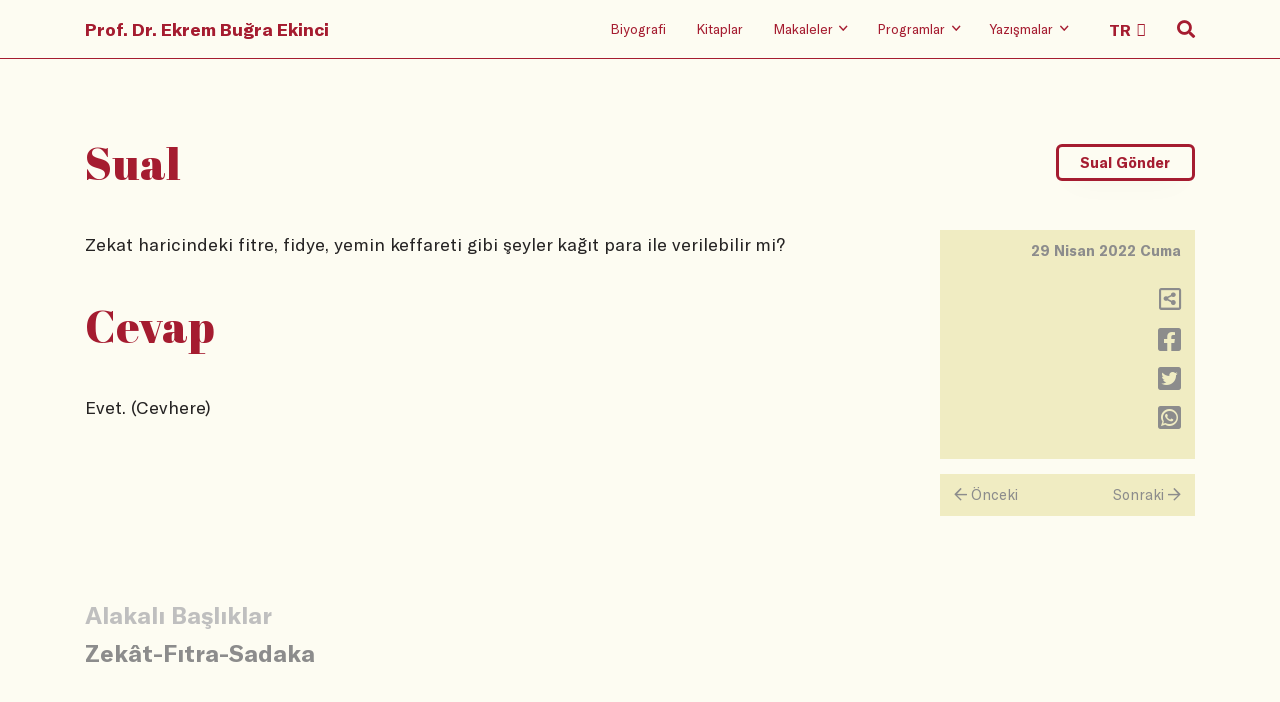

--- FILE ---
content_type: text/html
request_url: https://www.ekrembugraekinci.com/question/?ID=38071&text=zekat-haricindeki-fitre--fidye--yemin-keffareti-gibi-%EF%BF%BD%EF%BF%BDeyler-ka%EF%BF%BD%EF%BF%BDit-para-ile-verilebilir-mi-
body_size: 25078
content:
<!DOCTYPE html>
<html lang="tr">

<head>
	<meta charset="utf-8" />
    <meta name="viewport" content="width=device-width, initial-scale=1, shrink-to-fit=no" />
    <link rel="stylesheet" href="/static/css/bootstrap.grid.css" />
    <link rel="stylesheet" href="/static/css/reset.css" />
    <link rel="stylesheet" href="/static/css/fa.min.css" />
    <link rel="stylesheet" href="/static/css/swiper.min.css" />
    <link rel="stylesheet" href="/static/css/typeface.css" />
    <link rel="stylesheet" href="/static/css/index.min.css" />
	<meta name="keywords" content="Ekrem Buğra Ekinci, Ekrem Ekinci, Osmanlı Hukuku, Hukuk Tarihi, islam hukuku, İslam hukuku, Mahkemeler, tanzimat, klasik devir, roma hukuku, şeriat mahkemeleri, tarih, osmanlı devleti, selçuklu devleti, kültürel makaleler, tarihi makaleler">
	<meta name="description" content="Ekrem Buğra Ekinci'nin resmi web sayfasıdır. Osmanlı Hukuku, İslam Hukuku ve Hukuk Tarihi hakkında bilgiler ihtiva etmektedir.">
	<meta name="rating" content="General">
	<meta name="distribution" content="Global">
	<meta name="googlebot" CONTENT="index, follow">
	<meta name="robots" content="all">
	<meta name="robots" CONTENT="index, follow">
	<meta NAME="classification" content="hukuk, tarih">
	<meta name="author" content="ekrem ekinci">
	<meta name="revisit-after" content="1">
	<meta name="google-site-verification" content="3_f5TFHi6yM5OY2etNI4PhIBu0pu9tE1dnTO0m8wJNY" />
	<link rel="apple-touch-icon" sizes="57x57" href="/fv/apple-icon-57x57.png">
	<link rel="apple-touch-icon" sizes="60x60" href="/fv/apple-icon-60x60.png">
	<link rel="apple-touch-icon" sizes="72x72" href="/fv/apple-icon-72x72.png">
	<link rel="apple-touch-icon" sizes="76x76" href="/fv/apple-icon-76x76.png">
	<link rel="apple-touch-icon" sizes="114x114" href="/fv/apple-icon-114x114.png">
	<link rel="apple-touch-icon" sizes="120x120" href="/fv/apple-icon-120x120.png">
	<link rel="apple-touch-icon" sizes="144x144" href="/fv/apple-icon-144x144.png">
	<link rel="apple-touch-icon" sizes="152x152" href="/fv/apple-icon-152x152.png">
	<link rel="apple-touch-icon" sizes="180x180" href="/fv/apple-icon-180x180.png">
	<link rel="icon" type="image/png" sizes="192x192"  href="/fv/android-icon-192x192.png">
	<link rel="icon" type="image/png" sizes="32x32" href="/fv/favicon-32x32.png">
	<link rel="icon" type="image/png" sizes="96x96" href="/fv/favicon-96x96.png">
	<link rel="icon" type="image/png" sizes="16x16" href="/fv/favicon-16x16.png">
	<link rel="manifest" href="/fv/manifest.json">
	<meta name="msapplication-TileColor" content="#ffffff">
	<meta name="msapplication-TileImage" content="/fv/ms-icon-144x144.png">
	<meta name="theme-color" content="#ffffff">
	
	<script type="text/javascript">
	function gotopage2(selval){
	var value = selval.options[selval.selectedIndex].value;
	window.location.href=value;
	}
	</script>
	
<!-- Google tag (gtag.js) -->
<script async src="https://www.googletagmanager.com/gtag/js?id=G-7PGGH6CY04"></script>
<script>
  window.dataLayer = window.dataLayer || [];
  function gtag(){dataLayer.push(arguments);}
  gtag('js', new Date());

  gtag('config', 'G-7PGGH6CY04');
</script>
	
    <title>Yazışma</title>
</head>

<body>
  
<header data-aos="fade-in">
        <div class="container">
            <div class="row">
                <div class="col-12 holder">
                    <nav>
                        <div class="hamburger-wrap d-flex d-lg-none">
                            <button class="hamburger hamburger--collapse" type="button">
                                <span class="hamburger-box">
                                    <span class="hamburger-inner"></span>
                                </span>
                            </button>
                        </div>
                        <div class="home-logo">
                            <a class="hidden-link" href="/">Prof. Dr. Ekrem Buğra Ekinci</a>
                        </div>
                        <ul class=" menu-items">
                            <li class="d-none d-lg-block"><a class="hidden-link" href="/biography">Biyografi</a></li>
                            <li class="d-none d-lg-block"><a class="hidden-link" href="/books">Kitaplar</a></li>
                            <li class="d-none d-lg-block">
                                <a class="hidden-link" href="/articles/?ID=1">
                                    <span>Makaleler</span>
                                    <i class="far fa-angle-down"></i>
                                </a>
                                <ul class="sub-menu">
                                    <li><a href="/articles/?ID=1">Aktüel</a></li>
                                    <li><a href="/articles/?ID=2">Akademik</a></li>
                                    <li><a href="/articles/?ID=3">English</a></li>
                                    <li><a href="/articles/?ID=4">Arabic</a></li>
                                    <li><a href="/articles/?ID=5">Diğer Diller</a></li>
                                </ul>
                            </li>
                            <li class="d-none d-lg-block">
                                <a class="hidden-link" href="/radio-shows">
                                    <span>Programlar</span>
                                    <i class="far fa-angle-down"></i>
                                </a>
                                <ul class="sub-menu">
                                    <li><a href="/tv-shows">Televizyon</a></li>
                                    <li><a href="/radio-shows">Radyo</a></li>
                                    <li><a href="/youtube">Youtube</a></li>

                                </ul>
                            </li>
                            <li class="d-none d-lg-block">
                                <a class="hidden-link" href="/questions">
                                    <span>Yazışmalar</span>
                                    <i class="far fa-angle-down"></i>
                                </a>
                                <ul class="sub-menu">
                                    <li><a href="/questions">Tüm Sualler</a></li>
                                    <li><a href="/keywords">Sual Başlıkları</a></li>
									<li><a href="/send-question/">Sual Gönder</a></li>
									<li><a href="/search-advanced/">Arama</a></li>
                                </ul>
                            </li>
                            <li class="d-none d-lg-block language-select">
                                <select class="header-select" onchange="gotopage2(this)">
                                    <option value="/">TR</option>
                                    <option value="/en">EN</option>
									<option value="/ar">AR</option>
                                </select>
                            </li>
                            <li class="search-icon">
                                <i class="fas fa-search"></i>
                                <i class="far fa-search"></i>
                                <i class="far fa-times"></i>
                            </li>
                        </ul>
                    </nav>


                </div>
            </div>
        </div>
        <div class="mobile-menu d-block d-lg-none">
            <div class="container">
                <div class="row">
                    <div class="col-12">
                        <ul class="mobile-menu-list">
                            <li class="mobile-menu-item">
                                <a class="mobile-hidden" href="/biography">Biyografi</a>
                            </li>
                            <li class="mobile-menu-item">
                                <a class="mobile-hidden" href="/books">Kitaplar</a>
                            </li>
                            <li class="mobile-menu-item">
                                <a class="mobile-hidden" href="/articles/?ID=1">Makaleler</a>
                                <ul class="mobile-submenu wrapping">
                                    <li class="mobile-submenu-item">
                                        <a href="/articles/?ID=1">- Aktüel</a>
                                    </li>
                                    <li class="mobile-submenu-item">
                                        <a href="/articles/?ID=2">- Akademik</a>
                                    </li>
                                    <li class="mobile-submenu-item">
                                        <a href="/articles/?ID=3">- English</a>
                                    </li>
                                    <li class="mobile-submenu-item">
                                        <a href="/articles/?ID=4">- Arabic</a>
                                    </li>
                                    <li class="mobile-submenu-item">
                                        <a href="/articles/?ID=5">- Diğer Diller</a>
                                    </li>
                                </ul>
                            </li>
                            <li class="mobile-menu-item">
                                <a class="mobile-hidden" href="/radio-shows">Programlar</a>
                                <ul class="mobile-submenu wrapping">
                                    <li class="mobile-submenu-item">
                                        <a href="/tv-shows">- Televizyon</a>
                                    </li>
                                    <li class="mobile-submenu-item">
                                        <a href="/radio-shows">- Radyo</a>
                                    </li>
                                    <li class="mobile-submenu-item">
                                        <a href="/youtube">- Youtube</a>
                                    </li>
                                </ul>
                            </li>
                            <li class="mobile-menu-item">
                                <a class="mobile-hidden" href="/questions">Yazışmalar</a>
                                <ul class="mobile-submenu wrapping">
                                    <li class="mobile-submenu-item">
                                        <a href="/questions">- Tüm Sualler</a>
                                    </li>
									<li class="mobile-submenu-item">
                                        <a href="/keywords">- Sual Başlıkları</a>
                                    </li>
									<li class="mobile-submenu-item">
                                        <a href="/send-question">- Sual Gönder</a>
                                    </li>
									<li class="mobile-submenu-item">
                                        <a href="/search-advanced">- Arama</a>
                                    </li>
                                </ul>
                            </li>
                        </ul>
                    </div>
                </div>
            </div>
        </div>
        <div class="search-wrp">
            <div class="container">
                <div class="row justify-content-lg-center">
                    <div class="col-12 col-lg-8">
                        <form method="get" action="/search-results">
                            <span class="mb-s-i label-wrp">
                                <label for="q">Suallerde, makalelerde, programlarda arama yapın.</label>
                            </span>
                            <span class="mb-s-i input-wrp">
                                <input type="search" name="srch" id="srch" placeholder="Arama yapın" />
                                <button class="transparent">
                                    <i class="far fa-search"></i>
                                </button>
								
                            </span>
							<span class="mb-s-i radio-wrp"">
							<p>
                                        <a href="/search-advanced">Gelişmiş Arama İçin Tıklayınız!</a>
                                    </p>
							</span>
							<span class="mb-s-i radio-wrp" style="display:none;">
                                <input type="radio" class="custom-control-input" id="type" name="type" value="makale" checked="">
                                <label class="custom-control-label" for="type">Makaleler</label>

                                <input type="radio" class="custom-control-input" id="type2" name="type" value="yazisma">
                                <label class="custom-control-label" for="type2">Yazışmalar</label>

                                <input type="radio" class="custom-control-input" id="type3" name="type" value="program">
                                <label class="custom-control-label" for="type3">Programlar</label>
                            </span>
                        </form>
                    </div>
                </div>
            </div>
        </div>
    </header>
  
  <main class="question">

        <div class="container">
            <div class="row">
                <div class="col-12">
                    <div data-aos="fade-in" data-aos-anchor-placement="top-bottom" class="page-header">
                        <h1>Sual</h1>
                        <button class="main-button" onclick="location.href='/send-question';">Sual Gönder</button>
                    </div>
                </div>
            </div>
			
            <div class="row">
                <div class="col-12 col-lg-8">
                    <div data-aos="fade-in" data-aos-anchor-placement="top-bottom" class="question">
                       Zekat haricindeki fitre, fidye, yemin keffareti gibi şeyler kağıt para ile verilebilir mi?

                    </div>
                    <div data-aos="fade-in" data-aos-anchor-placement="top-bottom" class="page-header">
                        <h1>Cevap</h1>
                    </div>
                    <div data-aos="fade-in" data-aos-anchor-placement="top-bottom" class="answer">
						  Evet. (Cevhere)

						  <br><br><br>
						  
                    </div>
                </div>
                <div class="col-12 col-lg-3 offset-lg-1">
                    <div data-aos="fade-in" data-aos-anchor-placement="top-bottom" class="right-pane">
                        <div class="date-day">
                            <div class="date">
                                29 Nisan 2022 Cuma
                            </div>
                            <div class="day" style="display:none;">
                                00:00:00
                            </div>
                        </div>
                        <ul class="icons">
                            <li>
                                <a onclick="copyc()" title="Adresi Kopyala">
                                    <i class="far fa-share-alt-square"></i>
                                </a>
								
								<script type="text/javascript">
								function copyc(){
									var dummy = document.createElement('input'),
									//text = window.location.href;
									text = 'http://www.ekrembugraekinci.com/question/?ID=38071';
									document.body.appendChild(dummy);
									dummy.value = text;
									dummy.select();
									document.execCommand('copy');
									document.body.removeChild(dummy);
								}
								</script>
                            </li>
                            <li>
                                <a href="https://www.facebook.com/sharer/sharer.php?u=http://www.ekrembugraekinci.com/question/?ID=38071" onclick="javascript:window.open(this.href, '', 'menubar=no,toolbar=no,resizable=yes,scrollbars=yes,height=300,width=600');return false;" target="_blank">
                                    <i class="fab fa-facebook-square"></i>
                                </a>
                            </li>
                            <li>
                                <a href="https://twitter.com/share?url=http://www.ekrembugraekinci.com/question/?ID=38071" onclick="javascript:window.open(this.href, '', 'menubar=no,toolbar=no,resizable=yes,scrollbars=yes,height=300,width=600');return false;" target="_blank">
                                    <i class="fab fa-twitter-square"></i>
                                </a>
                            </li>
                            <li>
                                <a href="https://api.whatsapp.com/send?text=http://www.ekrembugraekinci.com/question/?ID=38071" onclick="javascript:window.open(this.href, '', 'menubar=no,toolbar=no,resizable=yes,scrollbars=yes,height=300,width=600');return false;" target="_blank">
                                    <i class="fab fa-whatsapp-square"></i>
                                </a>
                            </li>
                        </ul>
                    </div>
					
                    <div data-aos="fade-in" data-aos-anchor-placement="top-bottom"
                        class="next-previous d-none d-lg-flex">
						
                        <a href="/question/?ID=38070">
                            <div class="prev"><span><i class="far fa-arrow-left"></i></span> Önceki</div>
                        </a>
						
                        <a href="/question/?ID=38072">
                            <div class="next">Sonraki <span><i class="far fa-arrow-right"></i></span></div>
                        </a>
						
                    </div>
					
                </div>
            </div>

			<script type="text/javascript">
				document.onkeydown = arrowChecker;
				function arrowChecker(e) {  
					e = e || window.event;
					if (e.keyCode == '37') { //left
						document.location.href = "/question/?ID=38070";
					}
					else if (e.keyCode == '39') { //right
					   document.location.href = "/question/?ID=38072";
					}
				}
			</script>

			
			
            <div class="row">
                <div class="col-12 col-lg-8">
                    <div data-aos="fade-in" data-aos-anchor-placement="top-bottom" class="relevant-keywords">
                        <div class="title">Alakalı Başlıklar</div>
                        <div class="keywords">
						
                            <span class="keyword"><a href="/keywordsearch/?text=Zekât-Fıtra-Sadaka">Zekât-Fıtra-Sadaka</a></span>
													
                        </div>
                    </div>
                </div>
            </div>
			
            <div class="row">
                <div class="col-12">
                    <div data-aos="fade-in" data-aos-anchor-placement="top-bottom"
                        class="next-previous d-flex d-lg-none">
						
                        <a href="/question/?ID=38070">
                            <div class="prev"><span><i class="far fa-arrow-left"></i></span> Önceki</div>
                        </a>
						
                        <a href="/question/?ID=38072">
                            <div class="next">Sonraki <span><i class="far fa-arrow-right"></i></span></div>
                        </a>
						
                    </div>
                </div>
            </div>
			
        </div>
    </main>

<footer data-aos="fade-in" data-aos-anchor-placement="top-bottom">
        <div class="container">
            <div class="row">
                <div class="col-12">
                    <div class="home-logo">
                        <a class="footer-main-link" href="/">Prof. Dr. Ekrem Buğra Ekinci</a>
                    </div>
                </div>
                <div class="col-lg-6">
                    <ul class="social-media-icons">
                        <li>
                            <a href="https://www.facebook.com/ebekinci/" target="_blank">
                                <i class="fab fa-facebook-square"></i>
                            </a>

                        </li>
                        <li>
                            <a href="https://twitter.com/ekrembekinci" target="_blank">
                                <i class="fab fa-twitter-square"></i>
                            </a>
                        </li>
                        <li>
                            <a href="https://instagram.com/ekrembugraekinci" target="_blank">
                                <i class="fab fa-instagram"></i>
                            </a>
                        </li>
                        <li>
                            <a href="https://www.youtube.com/user/ekremekinci" target="_blank">
                                <i class="fab fa-youtube"></i>
                            </a>
                        </li>
                        <li>
                            <a href="https://open.spotify.com/show/3CTkNon1hNWJMaAiPmKKef" target="_blank">
                                <i class="fab fa-spotify"></i>
                            </a>
                        </li>
                    </ul>
                    <ul class="language-setup">
                        <li>
                            <a class="footer-main-link" href="#">TR</a>
                        </li>
                        <li>
                            <a class="" href="/en">EN</a>
                        </li>
                    </ul>
                    <div class="date">© 2019</div>
                </div>
                <div class="col-lg-6">
                    <ul class="footer-menu">
                        <li class="footer-menu-item">
                            <a class="footer-main-link" href="/">Anasayfa</a>
                        </li>
                        <li class="footer-menu-item">
                            <a class="footer-main-link" href="/biography">Biyografi</a>
                        </li>
                        <li class="footer-menu-item">
                            <a class="footer-main-link" href="/books">Kitaplar</a>
                        </li>
                        <li class="footer-menu-item">
                            <a class="footer-main-link">Makaleler</a>
                            <ul class="footer-submenu">
                                <li class="footer-submenu-item">
                                    <a href="/articles/?ID=1">- Aktüel</a>
                                </li>
                                <li class="footer-submenu-item">
                                    <a href="/articles/?ID=2">- Akademik</a>
                                </li><li class="footer-submenu-item">
                                    <a href="/articles/?ID=3">- English</a>
                                </li>
                                <li class="footer-submenu-item">
                                    <a href="/articles/?ID=4">- Arabic</a>
                                </li>
                                <li class="footer-submenu-item">
                                    <a href="/articles/?ID=5">- Diğer Diller</a>
                                </li>
                            </ul>
                        </li>
                        <li class="footer-menu-item">
                            <a class="footer-main-link">Programlar</a>
                            <ul class="footer-submenu">
                                <li class="footer-submenu-item">
                                    <a href="/tv-shows">- Televizyon</a>
                                </li>
                                <li class="footer-submenu-item">
                                    <a href="/radio-shows">- Radyo</a>
                                </li>
                                <li class="footer-submenu-item">
                                    <a href="/youtube">- Youtube</a>
                                </li>
                            </ul>
                        </li>
                        <li class="footer-menu-item">
                            <a class="footer-main-link">Yazışmalar</a>
                            <ul class="footer-submenu">                               
                                <li class="footer-submenu-item">
                                    <a href="/questions">- Tüm Sualler</a>
                                </li>
								<li class="footer-submenu-item">
                                    <a href="/keywords">- Sual Başlıkları</a>
                                </li>
								<li class="footer-submenu-item">
                                    <a href="/send-question">- Sual Gönder</a>
                                </li>
                            </ul>
                        </li>
                    </ul>
                </div>
            </div>
        </div>
    </footer>
    <script src="/static/js/vendor/swiper.min.js"></script>
    <script src="/static/js/vendor/aos.js"></script>
    <script src="/static/js/vendor/lazysizes.js"></script>
    <script src="/static/js/index.js"></script>
</body>

</html>